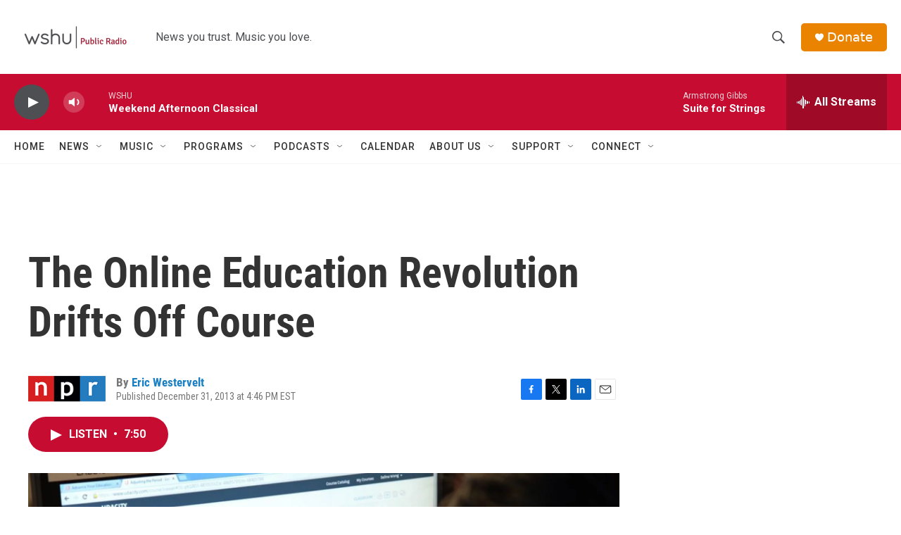

--- FILE ---
content_type: text/html; charset=utf-8
request_url: https://www.google.com/recaptcha/api2/aframe
body_size: 267
content:
<!DOCTYPE HTML><html><head><meta http-equiv="content-type" content="text/html; charset=UTF-8"></head><body><script nonce="HnrAGJBky1RIiWC5Pgvlng">/** Anti-fraud and anti-abuse applications only. See google.com/recaptcha */ try{var clients={'sodar':'https://pagead2.googlesyndication.com/pagead/sodar?'};window.addEventListener("message",function(a){try{if(a.source===window.parent){var b=JSON.parse(a.data);var c=clients[b['id']];if(c){var d=document.createElement('img');d.src=c+b['params']+'&rc='+(localStorage.getItem("rc::a")?sessionStorage.getItem("rc::b"):"");window.document.body.appendChild(d);sessionStorage.setItem("rc::e",parseInt(sessionStorage.getItem("rc::e")||0)+1);localStorage.setItem("rc::h",'1768766331658');}}}catch(b){}});window.parent.postMessage("_grecaptcha_ready", "*");}catch(b){}</script></body></html>